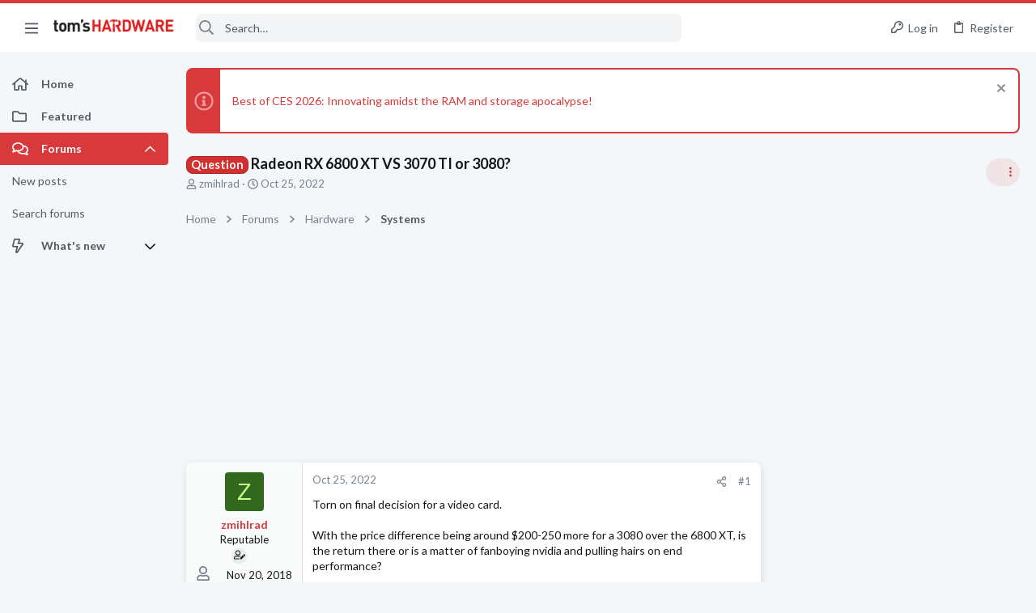

--- FILE ---
content_type: text/css; charset=utf-8
request_url: https://forums.tomshardware.com/css.php?css=public%3Afuture_footer.less&s=21&l=1&d=1756317603&k=7d46aadacbd14271d24fe320f5207a8d98b33513
body_size: 1338
content:
@charset "UTF-8";

/********* public:future_footer.less ********/
.button-text #icon-passkey-key,.button-text #icon-passkey-head,.button-text #icon-passkey-body{fill:#d8393b !important}.button.button--provider--passkey .button-text{gap:4px}.rsp_ft{display:none;width:100%;position:relative}@media (max-width:900px){.rsp_ft{display:block}}.rsp_ft .mobile{background:#d8393b;padding:13px 0;text-align:center;cursor:pointer;border-bottom:1px solid #d8393b}.rsp_ft .mobile a{padding-right:24px;color:#fff;font-size:21px;text-align:center}.rsp_ft .clear{clear:both;display:block;overflow:hidden;visibility:hidden;width:0;height:0}.rsp_ft ul{list-style:none;margin:0;padding:0}.rsp_ft .topic_sec{margin:0 auto}.rsp_ft .topic_sec .topic{position:relative}.rsp_ft .topic_sec .topic.res_topic{padding:18px;margin:0 auto}.rsp_ft .topic_sec .topic.res_topic .follow_block{width:160px;display:inline-block}.rsp_ft .topic_sec .topic.res_topic .follow_block img{margin:0 13px 0 0}.rsp_ft .topic_sec .topic.res_topic .follow_block a{display:flex;align-items:center;margin-bottom:0px}.rsp_ft .topic_sec .topic_box{float:left;margin:0 124px 0 0}.rsp_ft .topic_sec .topic_box.res_topicBox{margin:0 27px 0 0}@media (max-width:900px){.rsp_ft .topic_sec .topic_box.res_topicBox{margin:0 auto}}.rsp_ft .topic_sec .topic_box.res_topicBox--flex{display:flex;white-sapce:nowrap}.rsp_ft .topic_sec .topic_box ul{margin:0;padding:0;list-style:none}.rsp_ft .topic_sec .topic_box ul li{background:none;float:none;margin:0 0 21px 0;display:block}@media (max-width:900px){.rsp_ft .topic_sec .topic_box{float:none}}@media (max-width:900px){.rsp_ft .topic_sec{text-align:center;font-family:Lato,-apple-system,BlinkMacSystemFont,'Segoe UI','Oxygen','Ubuntu','Cantarell','Fira Sans','Droid Sans','Helvetica Neue',sans-serif;font-weight:700;font-size:14px;text-transform:uppercase}.rsp_ft .topic_sec a{display:block;margin-bottom:21px}.rsp_ft .topic_sec .company{text-transform:none}.rsp_ft .topic_sec .company .logo{width:100px;background:#000000;padding:5px;margin-bottom:10px}}footer.footer_site{background:#323335;max-width:1200px;margin-left:auto;margin-right:auto;width:calc(100% - 40px);transition:max-width .2s;display:flex;flex-direction:column;max-width:100% !important;margin-left:0;margin-right:0;width:100%;color:#ffffff;position:relative;z-index:1;font-family:Lato,"Open Sans","Source Sans Pro",Arial;order:1000}@media (max-width:900px){footer.footer_site{width:calc(100% - 20px)}}@media (max-width:900px){footer.footer_site{padding-left:env(safe-area-inset-left) !important;padding-right:env(safe-area-inset-right) !important}}@media (min-width:1200px){.uix_page--fluid footer.footer_site{max-width:100%}}@media (max-width:1660px){.uix_page--fixed footer.footer_site{max-width:100%}footer.footer_site #uix_widthToggle--trigger{display:none}}footer.footer_site div:first-child{padding:25px 0 25px 78px}footer.footer_site a:hover{color:#ffffff}@media (max-width:900px){footer.footer_site{display:flex;flex-wrap:wrap;padding-left:10px;display:none}footer.footer_site .clear{display:none}}footer.footer_site .follow li img{margin-right:12px;vertical-align:middle}footer.footer_site .links{width:226px;padding-bottom:10px;float:left;flex-grow:1}footer.footer_site .links.links2{width:400px}footer.footer_site .links.links2 div ul{float:left;margin-right:50px}footer.footer_site h2{font-weight:700;text-align:left;padding-bottom:0;margin:0;text-transform:uppercase;font-size:13px}footer.footer_site ul{padding:0 0 0 0}footer.footer_site ul li{display:block;margin-bottom:8px}footer.footer_site ul li a{color:#ffffff}footer.footer_site .footer_left{float:left}footer.footer_site .footer_left .logo{float:left;width:116px;margin-right:20px}footer.footer_site .footer_left a{color:#fff}footer.footer_site .footer_bottom{background:#28282a;padding:4px 0;text-align:center}footer.footer_site .footer_bottom li{display:inline-block;margin:0 25px}footer.footer_site .footer_right{width:325px;float:right;font-family:Lato,-apple-system,BlinkMacSystemFont,'Segoe UI','Oxygen','Ubuntu','Cantarell','Fira Sans','Droid Sans','Helvetica Neue',sans-serif}footer.footer_site .footer_right .fa-facebook:hover{color:#3b5998}footer.footer_site .footer_right .fa-twitter:hover{color:#1da1f2}footer.footer_site .footer_right .fa-instagram:hover{color:#c13584}footer.footer_site .footer_right .fa-rss:hover{color:#f26522}footer.footer_site .footer_right ul{display:inline-block}footer.footer_site .footer_right ul li{display:inline-block;margin-right:20px;font-size:24px}footer.footer_site .clear{clear:both;display:block;overflow:hidden;visibility:hidden;width:0;height:0}

--- FILE ---
content_type: image/svg+xml
request_url: https://forums.tomshardware.com/data/medias/svg/Antivirius_1-Expert.svg
body_size: 683
content:
<svg id="Layer_1" data-name="Layer 1" xmlns="http://www.w3.org/2000/svg" viewBox="0 0 100 100"><title>Antivirius_1-Expert</title><polygon points="48.02 95.41 43.38 98 44.42 92.79 40.52 89.18 45.79 88.56 48.02 83.73 50.24 88.56 55.52 89.18 51.62 92.79 52.65 98 48.02 95.41"/><path d="M64.28,34.18c-7.74.08-21.67.16-28.53.11,0-7,5.06-16,14.38-16.08C59.11,18.09,64.28,27.15,64.28,34.18Z"/><path d="M31.33,36.72c13.91-.11,27.59,0,37.42,0C70.33,49.44,69.2,72.11,50,72.11,31.33,72.11,29.52,45.35,31.33,36.72Z"/><path d="M71.44,9.63c-2.54.74-6.91,3.43-8.79,6.16a18.59,18.59,0,0,0-2.88,7c0,.72-3.2-1.9-3.18-2.15s1.66-5.48,4.51-8.46,6.42-5.42,10-6.13C73.94,5.5,75.12,8.56,71.44,9.63Z"/><path d="M28.76,9.75c2.62.4,6.36,3.31,8.24,6a18.59,18.59,0,0,1,2.88,7c0,.72,3.2-1.9,3.18-2.15s-1.66-5.48-4.51-8.46-6.4-5.54-10-6.13C26,5.65,24.36,9.07,28.76,9.75Z"/><path d="M20.93,24.45c.41,1.25,2.53,7.5,3.63,11.29,1.35.41,5.84,2,7.27,2.43-.06.42-.33,3.09-.32,4.58-1.19-.31-9.14-2.52-10.64-3-.33-1.14-4.14-13.19-4.32-13.83a2.42,2.42,0,0,1,1.67-2.48A2.05,2.05,0,0,1,20.93,24.45Z"/><path d="M79.07,24.45c-.41,1.25-2.53,7.5-3.63,11.29-1.35.41-5.84,2-7.27,2.43.06.42.33,3.09.32,4.58,1.19-.31,9.14-2.52,10.64-3,.33-1.14,4.14-13.19,4.32-13.83a2.42,2.42,0,0,0-1.67-2.48A2.05,2.05,0,0,0,79.07,24.45Z"/><path d="M79.59,54.18C80,55.87,83,72.22,83,73.44a2.14,2.14,0,0,1-2,2,2.69,2.69,0,0,1-2.5-1.34c-.54-.91-2.94-16.65-3-16.78-.48-.19-6.92-3.11-7.21-3.18.11-.85.66-4.26.76-4.78C70.6,50,78,53.44,79.59,54.18Z"/><path d="M21.13,54.18c-.39,1.69-3.44,18-3.37,19.26a2.14,2.14,0,0,0,2,2,2.71,2.71,0,0,0,2.51-1.34c.53-.91,2.93-16.65,2.94-16.78.48-.19,6.92-3.11,7.21-3.18-.11-.85-.66-4.26-.75-4.78C30.12,50,22.74,53.44,21.13,54.18Z"/></svg>

--- FILE ---
content_type: application/javascript
request_url: https://forums.tomshardware.com/js/themehouse/uix/deferWidthToggle.min.js?_v=07e3892b
body_size: 943
content:
'use strict';(function(h){function e(c){if(k[c])return k[c].exports;var a=k[c]={i:c,l:!1,exports:{}};h[c].call(a.exports,a,a.exports,e);a.l=!0;return a.exports}var k={};e.m=h;e.c=k;e.d=function(c,a,d){e.o(c,a)||Object.defineProperty(c,a,{configurable:!1,enumerable:!0,get:d})};e.n=function(c){var a=c&&c.__esModule?function(){return c["default"]}:function(){return c};e.d(a,"a",a);return a};e.o=function(c,a){return Object.prototype.hasOwnProperty.call(c,a)};e.p="";return e(e.s=19)})({19:function(h,e,
k){Object.defineProperty(e,"__esModule",{value:!0});(new (k(20).a)({settings:window.themehouse.settings.widthToggle})).register()},20:function(h,e,k){var c=function(){function a(d,b){for(var g=0;g<b.length;g++){var f=b[g];f.enumerable=f.enumerable||!1;f.configurable=!0;"value"in f&&(f.writable=!0);Object.defineProperty(d,f.key,f)}}return function(d,b,g){b&&a(d.prototype,b);g&&a(d,g);return d}}();h=function(){function a(d){var b=this,g=d.settings;g=void 0===g?{}:g;var f=d.init;f=void 0===f?!1:f;d=
d.commonVersion;d=void 0===d?"20210125":d;if(!(this instanceof a))throw new TypeError("Cannot call a class as a function");this.init=function(){b.initGet();b.initSet()};this.initGet=function(){var m=window.document.querySelector(b.settings.triggerSelector),l=window.document.querySelector(b.settings.selector);m&&l&&m.addEventListener("click",function(){var n="fixed";l.classList.contains(b.settings.fixedClass)?(l.classList.remove(b.settings.fixedClass),l.classList.add(b.settings.fluidClass),n="fluid"):
(l.classList.add(b.settings.fixedClass),l.classList.remove(b.settings.fluidClass));window.setTimeout(function(){b.common.resizeFire()},b.settings.delay);b.common.fetch({url:b.settings.link,data:{width:n}})})};this.initSet=function(){b.running=!0};this.running=!1;this.settings=Object.assign({selector:"html",triggerSelector:"#uix_widthToggle--trigger",fixedClass:"uix_page--fixed",fluidClass:"uix_page--fluid",enabled:!1,link:"",delay:400},g);this.commonVersion=d;this.common=window.themehouse.common[d];
f&&this.init()}c(a,[{key:"register",value:function(){this.common.register({phase:"afterGet",addon:"TH_UIX_WidthToggle",func:this.initGet,order:10});this.common.register({phase:"afterSet",addon:"TH_UIX_WidthToggle",func:this.initSet,order:10})}}]);return a}();"undefined"===typeof window.themehouse&&(window.themehouse={});window.themehouse.widthToggle={widthToggle:h};e.a=h}});

--- FILE ---
content_type: image/svg+xml
request_url: https://forums.tomshardware.com/data/medias/svg/PreBuilt-Desktops_1-Expert.svg
body_size: 1217
content:
<svg id="Layer_1" data-name="Layer 1" xmlns="http://www.w3.org/2000/svg" viewBox="0 0 100 100"><title>PreBuilt-Desktops_1-Expert</title><polygon points="50 97.41 45.37 100 46.4 94.79 42.5 91.18 47.77 90.56 50 85.73 52.23 90.56 57.5 91.18 53.6 94.79 54.63 100 50 97.41"/><path d="M18.58,42.74c4.68,2.17,9.05,4.07,13.3,6.21a4.78,4.78,0,0,0,4.87,0c3.56-1.83,7.29-3.34,10.87-5.14a4.66,4.66,0,0,1,4.64-.06C56,45.6,59.77,47.42,63.63,49a5.85,5.85,0,0,0,4.08,0c4.48-1.87,8.84-4,13.71-6.31v9.37c0,3.84-.06,7.68,0,11.52a2.84,2.84,0,0,1-1.76,3c-9.31,4.77-18.53,9.7-27.86,14.42a4.79,4.79,0,0,1-3.77,0c-9.25-4.69-18.43-9.53-27.59-14.38-.75-.4-1.79-1.22-1.8-1.85C18.53,57.57,18.58,50.36,18.58,42.74Z"/><path d="M50,38.41c-5.22,2.43-9.93,4.66-14.68,6.78a3,3,0,0,1-2.17-.06C23.23,40.58,13.37,36,2.9,31.09l15.6-7.35L3.13,16.52c.79-.47,1.34-.86,1.94-1.14C14.14,11.14,23.2,6.87,32.32,2.75a5.3,5.3,0,0,1,3.84,0C40.63,4.62,45,6.77,50,9.08L18.62,23.75Z"/><path d="M50,9.08c5.28-2.46,10.13-4.75,15-6.94a2.77,2.77,0,0,1,2,.27Q81.6,9.16,96.12,16c.14.06.23.25.54.6-5,2.35-9.84,4.68-14.74,7a1.63,1.63,0,0,1-1.2-.1C70.65,18.75,60.59,14,50,9.08Z"/><path d="M50.06,38.43c2.2-1.06,3.91-1.89,5.62-2.7,7.81-3.65,15.65-7.24,23.43-11a4.82,4.82,0,0,1,4.67,0c4.26,2.11,8.6,4.07,13.32,6.29C86.66,36,76.72,40.6,66.76,45.18a3,3,0,0,1-2.17,0C59.91,43.05,55.26,40.85,50.06,38.43Z"/></svg>

--- FILE ---
content_type: image/svg+xml
request_url: https://forums.tomshardware.com/data/medias/svg/Acolyte.svg
body_size: 712
content:
<svg id="Layer_1" data-name="Layer 1" xmlns="http://www.w3.org/2000/svg" viewBox="0 0 100 100"><title>Acolyte</title><path d="M70.41,84.83,55.15,92.76A11.29,11.29,0,0,1,50,94.09H50a11.29,11.29,0,0,1-5.11-1.33L29.59,84.83C22.51,82.75,17.7,76.9,17.7,57.27v-6.2c0-2.52,2.63-4.42,5.39-3.84a131.69,131.69,0,0,0,53.75,0c2.79-.57,5.46,1.28,5.46,3.83v6.23C82.3,76.9,77.49,82.75,70.41,84.83Z"/><path d="M63.36,19.83H53.72c1.83-5.14,3.86-7.34,6.68-11.53l-.68-.24a8.05,8.05,0,0,0-10.23,4.71c-.86,2.3-1.61,4.65-2.36,7.06H36.05c-11.07,0-20,8-20,17.84v.53c0,11.92,68,11.92,68,0C84,28.05,74.76,19.83,63.36,19.83Zm14,20.51h-.19a2.56,2.56,0,0,1-2.66-2.21c-.24-3.08-2.12-5.89-5.29-7.93a20.31,20.31,0,0,0-12.14-2.87,2.57,2.57,0,0,1-2.84-2.2,2.47,2.47,0,0,1,2.47-2.53,26.07,26.07,0,0,1,15.63,3.75c4.48,2.88,7.14,6.94,7.5,11.45A2.5,2.5,0,0,1,77.36,40.34Z"/></svg>

--- FILE ---
content_type: image/svg+xml
request_url: https://forums.tomshardware.com/data/medias/svg/CPU-Overclock_3-Master.svg
body_size: 1096
content:
<svg id="Layer_1" data-name="Layer 1" xmlns="http://www.w3.org/2000/svg" viewBox="0 0 100 100"><title>CPU-Overclock_3-Master</title><path d="M67.92,3v8.43H61.59V3Z"/><path d="M58.43,3v8.43H52.11V3Z"/><path d="M47.89,3v8.43H41.57V3Z"/><path d="M11,24.08h8.43v6.33H11Z"/><path d="M89,30.41H80.57V24.08H89Z"/><path d="M38.41,3v8.43H32.08V3Z"/><path d="M11,33.57h8.43v6.32H11Z"/><path d="M89,39.89H80.57V33.57H89Z"/><path d="M11,44.11h8.43v6.32H11Z"/><path d="M89,50.43H80.57V44.11H89Z"/><path d="M11,53.59h8.43v6.33H11Z"/><path d="M89,59.92H80.57V53.59H89Z"/><path d="M32.08,81V72.57h6.33V81Z"/><path d="M41.57,81V72.57h6.32V81Z"/><path d="M52.11,81V72.57h6.32V81Z"/><path d="M61.59,81V72.57h6.33V81Z"/><path d="M76.35,69.41H22.59V15.65H76.35ZM70,62V22H30V62Z"/><path d="M35.24,27.24H64.76V56.76H35.24Z"/><polygon points="69.5 97.42 64.86 100.01 65.9 94.8 62 91.19 67.28 90.57 69.5 85.74 71.72 90.57 77 91.19 73.1 94.8 74.14 100.01 69.5 97.42"/><polygon points="30.5 97.42 25.86 100.01 26.9 94.8 23 91.19 28.27 90.57 30.5 85.74 32.73 90.57 38 91.19 34.1 94.8 35.13 100.01 30.5 97.42"/><polygon points="50 97.42 45.37 100.01 46.4 94.8 42.5 91.19 47.77 90.57 50 85.74 52.23 90.57 57.5 91.19 53.6 94.8 54.63 100.01 50 97.42"/></svg>